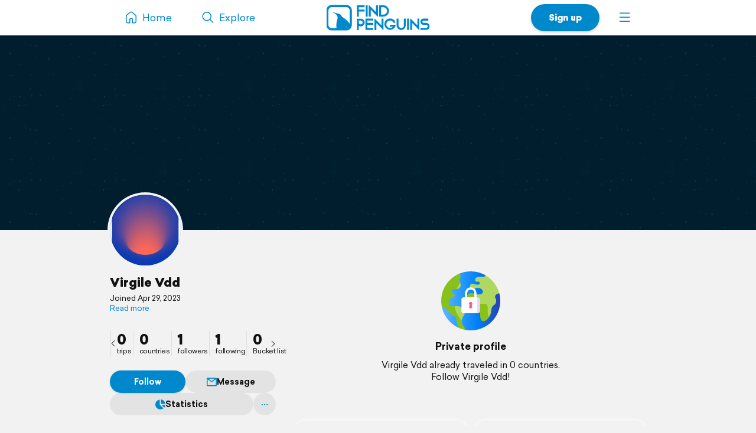

--- FILE ---
content_type: text/html; charset=UTF-8
request_url: https://findpenguins.com/9zzm2ca9ttjka
body_size: 4870
content:
<!DOCTYPE html><html lang="en"><head><meta charset="UTF-8" /><meta property="fb:app_id" content="287456434725739" /><meta property="og:site_name" content="FindPenguins"><meta property="og:url" content="https://findpenguins.com/9zzm2ca9ttjka" /><meta name="twitter:site" content="@findpenguins"><meta name="viewport" content="width=device-width, initial-scale=1.0" /><meta name="robots" content="noindex, nofollow" /><meta property="og:title" content="Virgile Vdd | FindPenguins" /><meta name="description" content="Virgile Vdd traveled in 0 countries. Explore the travels of Virgile Vdd on FindPenguins." /><meta property="og:description" content="Virgile Vdd traveled in 0 countries. Explore the travels of Virgile Vdd on FindPenguins." /><link rel="canonical" href="https://findpenguins.com/9zzm2ca9ttjka" /><meta property="og:image" content="https://media.fp-files.com/user/9z/9zzm2ca9ttjka/3ywsaecqupib9_l.jpg" /><meta property="og:image:width" content="640" /><meta property="og:image:height" content="640" /><meta name="turbo-prefetch" content="false"><meta name="view-transition" content="same-origin"><meta name="turbo-cache-control" content="no-cache"><meta property="fp:app:url" content="findpenguins://" /><link rel="alternate" hreflang="en" href="" /><link rel="alternate" hreflang="de" href="" /><link rel="alternate" hreflang="fr" href="" /><link rel="alternate" hreflang="es" href="" /><link rel="alternate" hreflang="it" href="" /><link rel="alternate" hreflang="fi" href="" /><link rel="alternate" hreflang="da" href="" /><link rel="alternate" hreflang="no" href="" /><link rel="alternate" hreflang="nl" href="" /><link rel="alternate" hreflang="sv" href="" /><link rel="alternate" hreflang="pt" href="" /><link rel="alternate" hreflang="id" href="" /><link rel="alternate" hreflang="ms" href="" /><link rel="alternate" hreflang="pl" href="" /><link rel="alternate" hreflang="ru" href="" /><link rel="alternate" hreflang="tr" href="" /><link rel="alternate" hreflang="ja" href="" /><link rel="alternate" href="" hreflang="x-default" /><title>Virgile Vdd | FindPenguins</title><link rel="stylesheet" href="//d2k8htqlk8yn1a.cloudfront.net/css/app-core.34c9b87d.css"><link rel="stylesheet" href="//d2k8htqlk8yn1a.cloudfront.net/css/app-profile.8f20f88e.css"><script id="app-core-script" data-turbo-track="reload" data-asset-url="//d2k8htqlk8yn1a.cloudfront.net" src="//d2k8htqlk8yn1a.cloudfront.net/js/app-core.e47900ed.js" type="text/javascript"></script><link rel="apple-touch-icon" href="//d2k8htqlk8yn1a.cloudfront.net/img/app-icons/touch-icon.png"><link rel="icon" type="image/png" sizes="48x48" href="//d2k8htqlk8yn1a.cloudfront.net/img/app-icons/touch-icon-48x48.png"><link rel="icon" sizes="192x192" href="//d2k8htqlk8yn1a.cloudfront.net/img/app-icons/touch-icon.png"><link rel="mask-icon" href="//d2k8htqlk8yn1a.cloudfront.net/img/app-icons/mask-icon.svg" color="#FFF"><link rel="shortcut icon" type="image/x-icon" href="/favicon.ico"><script async src="https://www.googletagmanager.com/gtag/js?id=G-BQ0PGZSYRJ"></script></head><body class=" Profile responsive new-headlines prod en" data-locale="en" itemscope itemtype="https://schema.org/WebSite"><meta itemprop="url" content="https://findpenguins.com/" /><div class="header-container"><header class="pn-head"><div class="pn-menu"><div class="container"><a class="logo" href="/"><img src="//d2k8htqlk8yn1a.cloudfront.net/img/findpenguins-logo.svg" width="164" height="43" alt="FindPenguins" title="FindPenguins" /></a><nav role="navigation"><ul><li class="hidden-sm-down"><a class="item home" href="/"><i class="icon-font menu-home"></i><span class="name hidden-md-down">Home</span></a></li><li><a class="item hidden-sm-down" href="/explore"><i class="icon-font menu-search"></i><span class="name hidden-md-down">Explore</span></a></li><li class="right"><a class="item more" role="button" onclick="UIController.submenuOpen();" href="javascript:" aria-label="Menu"><i class="icon-font burger"></i></a><div class="nav-mask"></div><div class="submenu right"><a class="close hide" role="button" href="javascript:" onclick="UIController.submenuClose();"><i class="icon-font decline centeredIcon"></i></a><ul><li class="center hidden-md-up"><a href="javascript:" onclick="ConfirmPup.open({id:'_gettheapp',closeBtn:true,onconfirm:function() {}});" class="btn newBtn large shadow signUpBtn extended-padding">Get the app</a></li><li class="center hidden-md-up"><a href="/signup" class="btn newBtn grey large signUpBtn" style="margin:8px 0 0;">Sign up</a></li><li class="center hidden-md-up" style="margin-bottom:20px;"><a href="/login" class="btn newBtn grey loginBtn signUpBtn" style="margin:8px 0 0;">Log in</a></li><li class="hidden-sm-down"><a href="javascript:" onclick="ConfirmPup.open({id:'_gettheapp',closeBtn:true,onconfirm:function() {}});" class="nowrap"><i class="icon-font download left"></i><b>Get the app</b></a></li><li class="hidden-sm-down"><a href="/login" class="nowrap"><i class="icon-font profile left"></i>Log in</a></li><li class="hidden-md-up"><a href="/" class="nowrap"><i class="icon-font menu-home left"></i>Home</a></li><li class="dropdown-divider"></li><li><a href="/travelbook" class="nowrap"><i class="icon-font book left"></i>Print a book</a></li><li><a href="/flyover" class="nowrap"><i class="icon-font video left"></i>Create a flyover video</a></li><li><a href="/explore" class="nowrap"><i class="icon-font search left"></i>Explore</a></li><li class="dropdown-divider"></li><li><a href="https://support.findpenguins.com"><i class="icon-font support left"></i>Support</a></li></ul><div class="nav-footer"><footer class="pn-footer hidden-md-up"><ul><li class="social">Follow us</li><li class="social"><a href="https://instagram.com/findpenguinsapp" target="_blank" aria-label="Instagram"><i class="icon-font instagram"></i></a></li><li class="social"><a href="https://www.facebook.com/findpenguins" target="_blank" aria-label="Facebook"><i class="icon-font facebook"></i></a></li><li class="social"><a href="https://tiktok.com/@findpenguinsapp" target="_blank" aria-label="TikTok"><i class="icon-font tiktok"></i></a></li><li class="social"><a href="https://x.com/findpenguins" target="_blank" aria-label="X"><i class="icon-font x1"></i></a></li><li class="break"></li><li class="lang"><label class="language-picker"><span>Language: English</span><select name="_lp" onchange="languagePicker(this)"><option selected value="en">English (English)</option><option value="de">German (Deutsch)</option><option value="fr">French (Français)</option><option value="es">Spanish (Español)</option><option value="it">Italian (Italiano)</option><option value="fi">Finnish (Suomalainen)</option><option value="da">Danish (Dansk)</option><option value="no">Norwegian (Norsk)</option><option value="nl">Dutch (Nederlands)</option><option value="sv">Swedish (Svenska)</option><option value="pt">Portuguese (Português)</option><option value="id">Indonesian (Bahasa Indonesia)</option><option value="ms">Malay (Melayu)</option><option value="pl">Polish (Polskie)</option><option value="ru">Russian (русский)</option><option value="tr">Turkish (Türk)</option><option value="ja">Japanese (日本語)</option></select></label></li></ul></footer></div></div></li><li class="right"><a href="/signup" class="hidden-sm-down item btn newBtn extended-padding shadow bold signUpBtn">Sign up</a></li></ul></nav></div></div></header></div><div class="pn-body"><div class="pn-searchbar"><div class="searchBox"><form tabindex=0 class="searchForm" action="/9zzm2ca9ttjka/search" itemprop="potentialAction" itemscope itemtype="http://schema.org/SearchAction"><meta itemprop="target" content="https://findpenguins.com/explore?q={q}"/><a class="resetBtn hide" href="/explore">Reset search</a><div id="searchFieldPreview"><span><span class="context">Virgile Vdd</span><input aria-label="Search" name="q" id="searchField" type="text" itemprop="query-input" autocomplete="off" class="query hide" data-query="" spellcheck="false" /></span></div><a href="javascript:" class="closeBtn" role="button" aria-label="Close"><i class="icon-font x"></i></a><button type="submit" aria-label="Search"><i class="icon-font magnifier"></i></button></form><div class="searchContent"></div></div></div><script>
		$(document).ready(function() {
			SearchbarController.init();
			FollowController.initButtons();
			ProfileUserController.initExtrasPopups();
			$("body").addClass("whiteBodyXS");		});
	</script><div class="pn-map"><div class="pn-mapContainer" style="width:100%;height:100%"><div class="mapOverlayExtras inactive"><a id="searchButton" onclick="SearchbarController.open();"><i class="icon-font magnifier centeredIcon"></i></a><a id="toggleFullScreen" onclick="MapController.toggleFullScreen();"><i class="icon-font fullscreen open centeredIcon"></i><i class="icon-font decline close centeredIcon"></i></a></div><div class="pn-mapcanvas" id="MapCanvas" data-user-id="9zzm2ca9ttjka"></div></div></div><div class="container pn-below-map-container"><div class="row"><div class="col-xl-3 col-lg-4 stickySidebarContainer"><div class="FootprintListAlignedContainer"><div id="sidebarLeft"><div class="userBox" itemscope itemtype="http://schema.org/Person"><div class="pictureNameContainer"><div class="pictureBox"><div class="pp"><img itemprop="photo" src="//media.fp-files.com/user/9z/9zzm2ca9ttjka/3ywsaecqupib9_l.jpg" alt="Virgile Vdd" height="200" width="200" /></div></div><div><div class="nameBox"><h1 class="h2"><a id="profileUser" itemprop="name" href="/9zzm2ca9ttjka">
						Virgile Vdd
						</a></h1></div><div class="detailBox"><span id="clampedBox" class="bio clamped-container clamped"><span>
													Joined Apr 29, 2023
												</span><a>Read more</a></span><script>$("#clampedBox").clampedText();</script><span class="extras"></span></div></div></div><div class="statsMenu user"><ul><li class="first"><a title="Virgile Vdd | FindPenguins" data-keep-scroll="1" href="/9zzm2ca9ttjka"><b>0</b><span>trips</span></a></li><li><a rel="nofollow" title="countries" class="profileExtras openPopup" href="/9zzm2ca9ttjka/countries"><b>0</b><span>countries</span></a></li><li><a rel="nofollow" title="followers" onclick="PreLoginPopup.open();return false;" href="/9zzm2ca9ttjka/followers"><b>1</b><span>followers</span></a></li><li><a rel="nofollow" title="following" onclick="PreLoginPopup.open();return false;" href="/9zzm2ca9ttjka/following"><b>1</b><span>following</span></a></li><li><a rel="nofollow" title="Bucket list" onclick="PreLoginPopup.open();return false;" href="/9zzm2ca9ttjka/bucket-list"><b>0</b><span>Bucket list</span></a></li></ul><a class="sliderArrow prev" role="presentation"><i class="icon-font arrow-left centeredIcon"></i></a><a class="sliderArrow next" role="presentation"><i class="icon-font arrow-right centeredIcon"></i></a></div><div class="buttonBarContainer scrollable follower 9zzm2ca9ttjka"><a style="min-width:80px" class="button highlighted justFollow" onclick="followSignup('/follow/signup/popup/9zzm2ca9ttjka');">Follow</a><a class="button" href="/direct/chat/9zzm2ca9ttjka"  onclick="PreLoginPopup.open();return false;"><i class="icon-font message mini"></i>Message</a><a rel="nofollow" title="countries" class="button profileExtras openPopup" href="/9zzm2ca9ttjka/countries"><i class="icon-font stats-sml mr"></i>Statistics			</a><div id="userNameDropdown" class="sml-dropdown"><a class="button noPadding"><i class="icon-font ellipsis"></i></a><ul class="_dd"><li class="_link nowrap" onclick="ProfileUserController.share('9zzm2ca9ttjka',null);"><a><i class="icon-font share"></i>Share</a></li><li class="_link nowrap"><a href="javascript:;" onclick="ConfirmPup.open({id:'_block_user',onconfirm:function() { TurboHelper.visit('/account/blocked?user=9zzm2ca9ttjka&amp;action=block&amp;checksum=f1f123e5e94ab06a194702a9f23bbb2c') }});"><i class="icon-font block red"></i>Block user</a></li><li class="_link nowrap"><a href="/report/user/9zzm2ca9ttjka" target="_blank"><i class="icon-font inappropriate red"></i>Report as inappropriate</a></li></ul></div></div></div><script>
$(".muteRadio").newRadio();
$('#userNameDropdown').dropdown();
ProfileUserController.initExtrasPopups();
FollowController.initButtons();
$(".statsMenu ul").slick({
    arrows: true,
    infinite: false,
    slidesToShow: 4,
    slidesToScroll: 4,
    prevArrow: $(".statsMenu .sliderArrow.prev"),
    nextArrow: $(".statsMenu .sliderArrow.next")
});
$(".stickySidebarContainer").removeClass("ssTrip").addClass("ssUser");
</script></div></div></div><div class="col-xl-6 col-lg-8 col-md-12"><div id="pageContent" class="profile FootprintListAlignedContainer"><script>
						$("body").removeClass("ProfileTrip").addClass("ProfileUser");
		
		$(document).ready(function() {
			SearchbarController.initState("Virgile\u0020Vdd", "/9zzm2ca9ttjka/search");

			
			ProfileUserController.initExtrasPopups();

		});
	</script><div style="height:20px" class="hidden-md-down"></div><div class="empty-message-box"><img src="//d2k8htqlk8yn1a.cloudfront.net/img/icons/trip-visual-private.svg" height="100" alt="" /><h4 style="padding:10px 10px 0;">
								Private profile<br /></h4><span style="display:block;margin-top:5px">Virgile Vdd already traveled in 0 countries.																	<br>Follow Virgile Vdd!
															</span></div><ul class="tripList dummy-trips row hide-md" style="margin-top:10px;margin-bottom:25px;"><li class="col-md-6"><div class="box"><span></span><span></span><span></span></div></li><li class="col-md-6"><div class="box"><span></span><span></span><span></span></div></li></ul><script>document.querySelector("meta[property=\"fp:app:url\"]").setAttribute("content","findpenguins://user/?id=9zzm2ca9ttjka&name=Virgile Vdd");</script></div><div style="margin-bottom:20px;text-align:center;"><h4 style="margin:0">Get your own travel profile</h4><p style="margin-bottom:10px;" class="darkgrey sml">Free</p><div style="display:flex;line-height:0;margin-bottom:15px;justify-content:center"><div style="padding:3px;border-radius:15px;background:#FFF"><img src="//d2k8htqlk8yn1a.cloudfront.net/img/qr-code/install.svg" alt="QR code" width="120" height="120" /></div></div><p class="nowrap storeButtons"><a href="https://apps.apple.com/app/id721334305" target="_blank"><img class="storeButton" height="38" title="FindPenguins for iOS" alt="FindPenguins for iOS" src="//d2k8htqlk8yn1a.cloudfront.net/img/store-buttons/en/download-on-the-app-store.svg" /></a><a href="https://play.google.com/store/apps/details?id=com.findpenguins.app&amp;referrer=cHJvZmlsZS1ib3R0b20%3D" target="_blank"><img class="storeButton" height="38" title="FindPenguins for Android" alt="FindPenguins for Android"  src="//d2k8htqlk8yn1a.cloudfront.net/img/store-buttons/en/download-on-google-play.svg"></a></p></div><div class="moduleBox footer FootprintListAlignedContainer negative-margin-sm"><div class="body"><footer class="pn-footer"><ul><li>2026&copy; FindPenguins</li><li><a href="/">Home</a></li><li><a href="/about-us">About us</a></li><li><a href="/group-tracking">Group Tracking</a></li><li><a href="/press">Press</a></li><li><a href="/terms" target="_blank">Terms</a></li><li><a href="/privacy" target="_blank">Privacy Policy &amp; Cookies</a></li><li><a href="https://support.findpenguins.com" rel="help">Help Center</a></li><li><a href="/legal-notice">Legal notice</a></li><li class="break"></li><li class="social">Follow us</li><li class="social"><a href="https://instagram.com/findpenguinsapp" target="_blank" aria-label="Instagram"><i class="icon-font instagram"></i></a></li><li class="social"><a href="https://www.facebook.com/findpenguins" target="_blank" aria-label="Facebook"><i class="icon-font facebook"></i></a></li><li class="social"><a href="https://tiktok.com/@findpenguinsapp" target="_blank" aria-label="TikTok"><i class="icon-font tiktok"></i></a></li><li class="social"><a href="https://x.com/findpenguins" target="_blank" aria-label="X"><i class="icon-font x1"></i></a></li><li class="break"></li><li class="lang"><label class="language-picker"><span>Language: English</span><select name="_lp" onchange="languagePicker(this)"><option selected value="en">English (English)</option><option value="de">German (Deutsch)</option><option value="fr">French (Français)</option><option value="es">Spanish (Español)</option><option value="it">Italian (Italiano)</option><option value="fi">Finnish (Suomalainen)</option><option value="da">Danish (Dansk)</option><option value="no">Norwegian (Norsk)</option><option value="nl">Dutch (Nederlands)</option><option value="sv">Swedish (Svenska)</option><option value="pt">Portuguese (Português)</option><option value="id">Indonesian (Bahasa Indonesia)</option><option value="ms">Malay (Melayu)</option><option value="pl">Polish (Polskie)</option><option value="ru">Russian (русский)</option><option value="tr">Turkish (Türk)</option><option value="ja">Japanese (日本語)</option></select></label></li></ul></footer></div></div></div><div class="col-xl-3 hidden-lg-down sidebarRightContainer"><div id="sidebarRight"></div></div></div></div></div><div id="mapboxPermanent" data-turbo-permanent></div><script>
window.translation = {
"edit": "Edit",
"close": "Close",
"remove": "Remove",
"soundOn": "Sound on",
"editCaption": "Caption",
"fullscreen": "Fullscreen",
"download": "Download",
"distance": "Distance",
"maxAltitude": "max. altitude",
"elevationGain": "Elevation gain",
"duration": "Duration",
"share": "Share",
"pdf": "Unable to display PDF file.",
"unknownError": "Something went wrong. Please try again!"
};
</script><script>
var disableStr = 'ga-disable-G-BQ0PGZSYRJ';if (document.cookie.indexOf(disableStr+'=true')>-1){window[disableStr]=true;}
window.dataLayer = window.dataLayer || [];
function gtag(){dataLayer.push(arguments);}
gtag('js',new Date());
gtag('config','G-BQ0PGZSYRJ',{'anonymize_ip':true,page_location:'https://findpenguins.com/profile'});</script></body></html>
